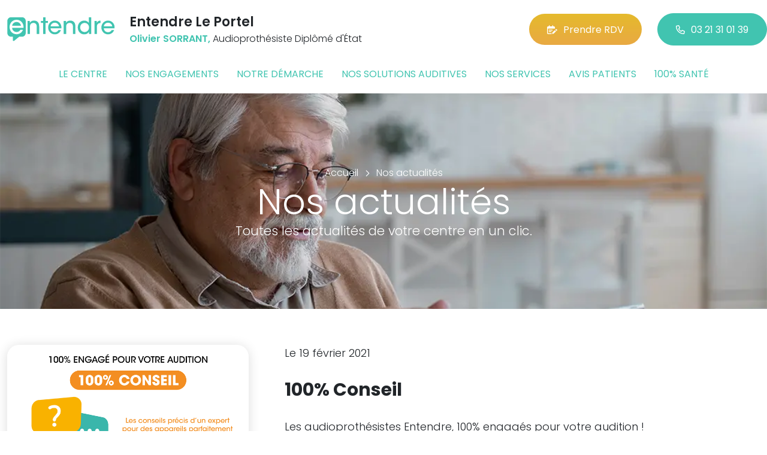

--- FILE ---
content_type: text/html; charset=utf-8
request_url: https://www.entendre-le-portel.fr/actualites/8
body_size: 6088
content:

<!DOCTYPE html>
<html lang="fr-FR">
<head>
    <meta http-equiv="Content-Type" content="text/html; charset=utf-8" />
    <meta http-equiv="X-UA-Compatible" content="IE=edge">
    <meta name="viewport" content="width=device-width, initial-scale=1.0">
    
    <title>Entendre - Actualit&#233;s - SORRANT Olivier Audioproth&#233;siste Dipl&#244;m&#233; d&#39;Etat </title>
    <meta name="description" content="Toutes les actualit&#233;s de votre centre Entendre Le Portel et du r&#233;seau Entendre en un clic. Testez votre audition en 10 minutes. Bilan auditif et essai gratuits Ou&#239;e test. Rendez-vous en ligne">
    <meta name="robots" content="index,follow" />
    <meta name="we-ver" content="2">
    <meta property="og:locale" content="fr_FR" />
    <meta property="og:type" content="website" />
    <meta property="og:title" content="Entendre - Actualit&#233;s - SORRANT Olivier Audioproth&#233;siste Dipl&#244;m&#233; d&#39;Etat " />
    <meta property="og:description" content="Toutes les actualit&#233;s de votre centre Entendre Le Portel et du r&#233;seau Entendre en un clic. Testez votre audition en 10 minutes. Bilan auditif et essai gratuits Ou&#239;e test. Rendez-vous en ligne" />
    <meta property="og:url" content="https://www.entendre-le-portel.fr/actualites/8" />
    <meta property="og:image" content="https://www.entendre-le-portel.fr/docs/abonnements/15/entendre-le-portel-ext-min.jpg" />
    <meta property="og:site_name" content="Entendre Le Portel" />
    <meta name="twitter:card" content="summary" />
    <meta name="twitter:title" content="Entendre - Actualit&#233;s - SORRANT Olivier Audioproth&#233;siste Dipl&#244;m&#233; d&#39;Etat " />
    <meta name="twitter:description" content="Toutes les actualit&#233;s de votre centre Entendre Le Portel et du r&#233;seau Entendre en un clic. Testez votre audition en 10 minutes. Bilan auditif et essai gratuits Ou&#239;e test. Rendez-vous en ligne" />
    <meta name="twitter:image" content="https://www.entendre-le-portel.fr/docs/abonnements/15/entendre-le-portel-ext-min.jpg" />
    <meta name="theme-color" content="#41C4B0">
    <meta name="apple-mobile-web-app-capable" content="yes">
    <meta name="apple-mobile-web-app-status-bar-style" content="#41C4B0">
            <meta name="google-site-verification" content="v2DNG1tGs-VURh1PfFSWhOfmFpaEznYGX2CJ078yLTM" />
    
    <link rel="stylesheet" href="https://cdn.scripts.tools/fontawesome/6x/css/all.min.css">
    <link rel="stylesheet" href="//fonts.googleapis.com/css?family=Open+Sans:300,400,600,800" />
    <link href="/front/css/v53?v=d3rBljz5_WcxF9f30WWK9g9bBzKHDa0cvFdOblpcQaA1" rel="stylesheet"/>

            <link href="/docs/templates/31/style.css" rel="stylesheet" />


        <link rel="icon" href="https://www.entendre-le-portel.fr/docs/templates/31/favicon.ico">
    

    <meta name="format-detection" content="telephone=no">
    
    
<script type="application/ld+json">
    {"@context":"http://schema.org","@type":"LocalBusiness","@id":"https://www.entendre-le-portel.fr","image":["https://www.entendre-le-portel.fr/docs/abonnements/15/entendre-le-portel-ext-min.jpg","https://www.entendre-le-portel.fr/docs/abonnements/15/entendre-le-portel-int-2-min.jpg","https://www.entendre-le-portel.fr/docs/abonnements/15/entendre-le-portel-int-3-min.jpg","https://www.entendre-le-portel.fr/docs/abonnements/15/entendre-le-portel-int-4-min.jpg","https://www.entendre-le-portel.fr/docs/abonnements/15/entendre-audioprothesiste-portel.webp"],"logo":"https://www.entendre-le-portel.fr/docs/projets/15/logo-entendre-1.png","name":"Entendre Le Portel","address":{"@type":"PostalAddress","streetAddress":"34 Boulevard Pasteur","addressLocality":"Le Portel","addressRegion":"Nord-Pas-de-Calais","postalCode":"62480","addressCountry":"FR"},"sameAs":["https://www.facebook.com/lesaudioprothesistesentendre/","https://www.youtube.com/channel/UCqDr-Dkm0BVlCkjCqfMWiAA","https://www.instagram.com/entendreofficiel/"],"geo":{"@type":"GeoCoordinates","latitude":"50.7072845172701","longitude":"1.57244317175832"},"url":"https://www.entendre-le-portel.fr","telephone":"0321310139","openingHoursSpecification":[{"@type":"OpeningHoursSpecification","dayOfWeek":"Monday","opens":"09:00","closes":"12:00"},{"@type":"OpeningHoursSpecification","dayOfWeek":"Monday","opens":"14:00","closes":"18:00"},{"@type":"OpeningHoursSpecification","dayOfWeek":"Tuesday","opens":"09:00","closes":"12:00"},{"@type":"OpeningHoursSpecification","dayOfWeek":"Tuesday","opens":"14:00","closes":"18:00"},{"@type":"OpeningHoursSpecification","dayOfWeek":"Wednesday","opens":"09:00","closes":"12:00"},{"@type":"OpeningHoursSpecification","dayOfWeek":"Wednesday","opens":"14:00","closes":"18:00"},{"@type":"OpeningHoursSpecification","dayOfWeek":"Thursday","opens":"09:00","closes":"12:00"},{"@type":"OpeningHoursSpecification","dayOfWeek":"Thursday","opens":"14:00","closes":"18:00"},{"@type":"OpeningHoursSpecification","dayOfWeek":"Friday","opens":"09:00","closes":"12:00"},{"@type":"OpeningHoursSpecification","dayOfWeek":"Friday","opens":"14:00","closes":"18:00"}]}
</script>



        <script>
        var _paq = window._paq = window._paq || [];
        _paq.push(['trackPageView']);
        _paq.push(['enableLinkTracking']);
        (function () {
            var u = "https://data.web-enseignes.com/";
            _paq.push(['setTrackerUrl', u + 'matomo.php']);
            _paq.push(['setSiteId', '851']);
            _paq.push(['addTracker', u + 'matomo.php', '766']);
            _paq.push(['HeatmapSessionRecording::disable']);

            var d = document, g = d.createElement('script'), s = d.getElementsByTagName('script')[0];
            g.async = true; g.src = u + 'matomo.js'; s.parentNode.insertBefore(g, s);
        })();
        </script>
</head>
<body id="body-actualites">
    
    <div class="is-wrapper">
        <header>
 <a href="#" id="back-to-top"> <i class="far fa-chevron-up" aria-hidden="true"> </i> </a> <div class="max-width text-center text-lg-start"><div class="container-fluid"><div class="row align-items-center"><div class="col-lg-auto"><div class="mobile-fixed"> <a href="/"" title="Retour à l'accueil"><img src="/docs/templates/31/logo-entendre.svg" alt="Logo Entendre"/></a></div></div><div class="col-lg"><p class="title">Entendre Le Portel</p><p class="team"><span>Olivier SORRANT,</span> Audioproth&#233;siste Dipl&#244;m&#233; d&#39;&#201;tat</p></div><div class="col-lg-auto p-lg-0"><a href="https://www.entendre.com/rdv_en_ligne/connexion_ou_inscription/le-portel?utm_source=web-enseignes&amp;utm_medium=site-local&amp;utm_campaign=prise-RDV" class="btn btn-cta" target="_blank" data-event="Clic_formulaire_RDV" data-conversion="gztfCNOytOADEIv62oED"><i class="fa-regular fa-calendar-lines-pen"></i>Prendre RDV</a> <a href="tel:0321310139" class="btn btn-default d-none d-lg-inline-block" data-event="Appels_Desktop" data-conversion="uZGFCLibtOADEIv62oED"><i class="fa-regular fa-phone"></i>03 21 31 01 39</a> <a href="tel:0321310139" class="d-lg-none tel-mobile" data-event="Appels_Mobile" data-conversion="uZGFCLibtOADEIv62oED"><i class="fa-regular fa-phone"></i></a></div></div><button class="navbar-toggler d-lg-none" type="button" data-toggle="collapse" data-target="#navbarNavDropdown" aria-controls="navbarNavDropdown" aria-expanded="false" aria-label="Toggle navigation"> <i class="fa-regular fa-bars"></i> </button></div></div>            

<nav class="navbar navbar-expand-lg navbar-perso bg-perso ">



    <button class="navbar-toggler" type="button" data-toggle="collapse" data-target="#navbarNavDropdown" aria-controls="navbarNavDropdown" aria-expanded="false" aria-label="Toggle navigation">
        <span class="navbar-toggler-icon"></span>
    </button>
    <div class="collapse navbar-collapse justify-content-center" id="navbarNavDropdown">
        <ul class="navbar-nav">

                    <li class="nav-item "><a class="nav-link" href="/le-centre" >Le centre</a></li>
                    <li class="nav-item "><a class="nav-link" href="/nos-engagements" >Nos engagements</a></li>
                    <li class="nav-item "><a class="nav-link" href="/notre-demarche" >Notre d&#233;marche</a></li>
                    <li class="nav-item "><a class="nav-link" href="/nos-solutions-auditives" >Nos solutions auditives</a></li>
                    <li class="nav-item "><a class="nav-link" href="/nos-services" >Nos services</a></li>
                    <li class="nav-item "><a class="nav-link" href="/avis-patients" >Avis patients</a></li>
                    <li class="nav-item "><a class="nav-link" href="/100-pour-cent-sante" >100% sant&#233;</a></li>
        </ul>
    </div>
</nav>
        </header>
<section><div class="outer-max-width"><div class="entete-page" style="background-image:url(/docs/pages/15/bandeau-actualite.webp)"><div class="max-width"><div class="content"><ol itemscope="" itemtype="https://schema.org/BreadcrumbList" class="fil-ariane"><li itemprop="itemListElement" itemscope="" itemtype="https://schema.org/ListItem"> <a itemprop="item" href="/"><span itemprop="name">Accueil</span></a><meta itemprop="position" content="1" /></li><li itemprop="itemListElement" itemscope="" itemtype="https://schema.org/ListItem"> <a itemprop="item" href="/actualites"><span itemprop="name">Nos actualités</span></a><meta itemprop="position" content="2" /></li></ol><h1>Nos actualités<span>Toutes les actualités de votre centre en un clic.</span></h1></div></div></div></div></section><section><div class="outer-max-width"><div class="liste-actualite"><div class="max-width"><div class="container-fluid"> <article class="actualite anim-block transition" itemscope itemtype="https://schema.org/BlogPosting"><div class="row"><div class="col-lg-4"> <img alt="100% Conseil" itemprop="image" title="100% Conseil" src="/images/800/600/docs/moduledatas/1/entendre-100-pour-cent-conseil-min-1.png" loading="lazy" class="radius-border shadow-border" /></div><div class="ps-lg-5 col-lg-8 mt-3 mt-lg-0"><p class="date">Le 19 février 2021</p><h2 itemprop="headline"> 100% Conseil</h2><p class="resume" itemprop="description"> Les audioproth&eacute;sistes Entendre, 100% engag&eacute;s pour votre audition !</p><meta itemprop="author" content="Entendre Le Portel"><meta itemprop="publisher" content="Entendre Le Portel"></div></div></article><article class="actualite anim-block transition" itemscope itemtype="https://schema.org/BlogPosting"><div class="row"><div class="col-lg-4"> <img alt="100% Suivi" itemprop="image" title="100% Suivi" src="/images/800/600/docs/moduledatas/1/entendre-100-pour-cent-suivi-min-1.png" loading="lazy" class="radius-border shadow-border" /></div><div class="ps-lg-5 col-lg-8 mt-3 mt-lg-0"><p class="date">Le 19 février 2021</p><h2 itemprop="headline"> 100% Suivi</h2><p class="resume" itemprop="description"> Les audioproth&eacute;sistes Entendre, 100% engag&eacute;s pour votre audition !</p><meta itemprop="author" content="Entendre Le Portel"><meta itemprop="publisher" content="Entendre Le Portel"></div></div></article><article class="actualite anim-block transition" itemscope itemtype="https://schema.org/BlogPosting"><div class="row"><div class="col-lg-4"> <img alt="100% Expert" itemprop="image" title="100% Expert" src="/images/800/600/docs/moduledatas/1/entendre-100-pour-cent-expert-min.png" loading="lazy" class="radius-border shadow-border" /></div><div class="ps-lg-5 col-lg-8 mt-3 mt-lg-0"><p class="date">Le 19 février 2021</p><h2 itemprop="headline"> 100% Expert</h2><p class="resume" itemprop="description"> Les audioproth&eacute;sistes Entendre, 100% engag&eacute;s pour votre audition !&nbsp;</p><meta itemprop="author" content="Entendre Le Portel"><meta itemprop="publisher" content="Entendre Le Portel"></div></div></article><article class="actualite anim-block transition" itemscope itemtype="https://schema.org/BlogPosting"><div class="row"><div class="col-lg-4"> <img alt="Vos cartes Entendre pour plus de confort et de s&#233;r&#233;nit&#233;" itemprop="image" title="Vos cartes Entendre pour plus de confort et de s&#233;r&#233;nit&#233;" src="/images/800/600/docs/moduledatas/1/actu-cartes-assurance.jpg" loading="lazy" class="radius-border shadow-border" /></div><div class="ps-lg-5 col-lg-8 mt-3 mt-lg-0"><p class="date">A partir du 4 janvier 2021</p><h2 itemprop="headline"> Vos cartes Entendre pour plus de confort et de s&#233;r&#233;nit&#233;</h2><p class="resume" itemprop="description"> Vos cartes Entendre pour plus de confort et de s&eacute;r&eacute;nit&eacute;<br />
<br />
&nbsp;</p> <a href="/actualites/8/14396/vos-cartes-entendre-pour-plus-de-confort-et-de-serenite" class="btn btn-default-alt" itemprop="mainEntityOfPage">Lire la suite</a> <meta itemprop="author" content="Entendre Le Portel"><meta itemprop="publisher" content="Entendre Le Portel"></div></div></article><article class="actualite anim-block transition" itemscope itemtype="https://schema.org/BlogPosting"><div class="row"><div class="col-lg-4"> <img alt="Votre audioproth&#233;siste vous demande de respecter, pour la sant&#233; de tous, ces mesures d’hygi&#232;ne et de protection" itemprop="image" title="Votre audioproth&#233;siste vous demande de respecter, pour la sant&#233; de tous, ces mesures d’hygi&#232;ne et de protection" src="/images/800/600/docs/moduledatas/1/actualite-novembre-2020.png" loading="lazy" class="radius-border shadow-border" /></div><div class="ps-lg-5 col-lg-8 mt-3 mt-lg-0"><p class="date">A partir du 27 novembre 2020</p><h2 itemprop="headline"> Votre audioproth&#233;siste vous demande de respecter, pour la sant&#233; de tous, ces mesures d’hygi&#232;ne et de protection</h2><p class="resume" itemprop="description"> Protocole d&rsquo;hygi&egrave;ne et de protection</p> <a href="/actualites/8/14183/votre-audioprothesiste-vous-demande-de-respecter-pour-la-sante-de-tous-ces-mesures-dhygiene-et-de-protection" class="btn btn-default-alt" itemprop="mainEntityOfPage">Lire la suite</a> <meta itemprop="author" content="Entendre Le Portel"><meta itemprop="publisher" content="Entendre Le Portel"></div></div></article></div></div></div></div></section><div class="pagination-container"><ul class="pagination"><li class="page-item PagedList-skipToPrevious"><a class="page-link" href="/actualites/7" rel="prev"><</a></li><li class="page-item"><a class="page-link" href="/actualites/3">3</a></li><li class="page-item"><a class="page-link" href="/actualites/4">4</a></li><li class="page-item"><a class="page-link" href="/actualites/5">5</a></li><li class="page-item"><a class="page-link" href="/actualites/6">6</a></li><li class="page-item"><a class="page-link" href="/actualites/7">7</a></li><li class="page-item active"><span class="page-link">8</span></li><li class="page-item"><a class="page-link" href="/actualites/9">9</a></li><li class="page-item"><a class="page-link" href="/actualites/10">10</a></li><li class="page-item"><a class="page-link" href="/actualites/11">11</a></li><li class="page-item"><a class="page-link" href="/actualites/12">12</a></li><li class="page-item PagedList-skipToNext"><a class="page-link" href="/actualites/9" rel="next">></a></li></ul></div>        <footer>
<div class="max-width text-center text-md-start"><div class="container-fluid"><div class="nav-footer"><ul><li><a href="/">Accueil</a></li><li><a href="/nos-partenaires">Nos partenaires</a></li><li><a href="/nos-marques">Nos marques</a></li><li><a href="/actualites">Nos actualités</a></li><li><a href="/nos-videos">Nos interviews vidéo</a></li><li><a href="/faq">FAQ</a></li><li><a href="/contact" data-event="Clic_formulaire_Contact" data-conversion="Wk_NCPHD_t8DEIv62oED">Contact</a></li><li><a href="/mentions-legales">Mentions légales</a></li><li><a href="https://www.entendre.com/?utm_source=Sites-centres-Entendre&utm_medium=Footer&utm_term=WE-Entendre-com" target="_blank">Entendre.com</a></li><li><a href="https://www.entendre.com/trouver_centre?utm_source=Sites-centres-Entendre&utm_medium=Footer&utm_term=WE-Le-reseau" target="_blank">Le réseau</a></li></ul></div><div class="info-footer"><div class="row align-items-center"><div class="col-md-auto"> <img src="/docs/templates/31/logo-entendre.svg" alt="Logo Entendre" loading="lazy"/></div><div class="col-md"><h2>Entendre Le Portel</h2><p class="adresse"> 34 Boulevard Pasteur&nbsp;, 62480 &nbsp;Le Portel</p></div><div class="col-md-auto"><div class="reseau"> 
    <a href="https://www.facebook.com/lesaudioprothesistesentendre/" class="facebook" data-event="Lien_Facebook" data-gtag="{'category':'Facebook'}" target="_blank"><i class="fab fa-facebook-f"></i></a>

    <a href="https://www.linkedin.com/company/les-audioproth%C3%A9sistes-entendre/" class="linkedin" data-event="Lien_LinkedIn" data-gtag="{'category':'LinkedIn'}" target="_blank"><i class="fab fa-linkedin-in"></i></a>

    <a href="https://www.youtube.com/channel/UCqDr-Dkm0BVlCkjCqfMWiAA" class="youtube" data-event="Lien_Youtube" data-gtag="{'category':'Youtube'}" target="_blank"><i class="fab fa-youtube"></i></a>


    <a href="https://www.instagram.com/entendreofficiel/" class="instagram" data-event="Lien_Instagram" data-gtag="{'category':'Instagram'}" target="_blank"><i class="fab fa-instagram"></i></a>



</div></div></div></div><div class="chalandise"><h3>Le centre Entendre Le Portel (62480) est proche de :</h3><p>    62200 Boulogne s/Mer, 62126 Conteville-l&#232;s-Boulogne, 62126 Pernes-l&#232;s-Boulogne, 62126 Pittefaux, 62126 Wimille, 62930 Wimereux, 62360 Baincthun, 62360 Echinghen, 62360 La Capelle-l&#232;s-Boulogne, 62280 St-Martin-Boulogne, 62142 Alincthun, 62142 Belle-et-Houllefort, 62142 Bellebrune, 62240 Bournonville, 62142 Colembert, 62240 Cr&#233;marest, 62240 Desvres, 62142 Henneveux, 62142 Le Wast, 62240 Longfoss&#233;, 62240 Wirwignes, 62480 Le Portel, 62164 Ambleteuse, 62250 Audembert, 62179 Audinghen, 62164 Audresselles, 62250 Bazinghen, 62250 Beuvrequen, 62250 Ferques, 62250 Leubringhen
</p></div></div></div><div class="copyright-footer"><a href="https://www.web-enseignes.com/?utm_source=Sites-centres-Entendre&utm_medium=Footer&utm_campaign=entendre-le-portel" target="_blank">Réalisé par Web Enseignes</a> - Copyright 2025&nbsp;Entendre Le Portel</div>            
            <div class="copyright">Copyright 2025 Entendre Le Portel</div>
            
        </footer>
    </div>

    <script>
        var jsonParams = {"GoogleGA4Code":"","GoogleAwCode":"","GoogleAwCodeConversion":"","GoogleAwCodeTelClick":"","GoogleAwCodeTelReplace":"","TelephoneAuto":"03 21 31 01 39","ProjetGoogleGA4Code":"","ProjetGoogleAwCode":"AW-808893707","CookieText":"","FacebookCode":"","IsGoogleAnalyticsActive":false,"AxeptioIsActive":"1","AxeptioId":"5faa50f281786c1cd93e4ce6","AxeptioCookiesVersion":"entendre-base"};
        function initMap() { };
    </script>
    <script defer src="/front/js/v53?v=LLlBxfexh7eK6KFj-7qg2MEyIj5dlSrUQ96vbxirJSU1" ></script>


    

    <script defer src="https://maps.googleapis.com/maps/api/js?key=AIzaSyCP1z1FXWrpuwafctRyUCx2vStQ8UKn5RA&amp;language=fr&amp;v=3&amp;libraries=geometry,places&amp;callback=initMap"></script>


<script defer src="/docs/templates/31/script-1.js" ></script>





    




    <div id="loading" class="dark-bg" style="display:none;">
        <div class="animation">
            <div class="un"></div>
            <div class="deux"></div>
            <div class="trois"></div>
            <p>Envoi en cours</p>
        </div>
    </div>
    <div id="blueimp-gallery" class="blueimp-gallery blueimp-gallery-controls">
        <div class="slides"></div>
        <span class="title"></span>
        <a class="prev">‹</a>
        <a class="next">›</a>
        <a class="close">×</a>
        <a class="play-pause"></a>
        <ol class="indicator"></ol>
    </div>
</body>
</html>